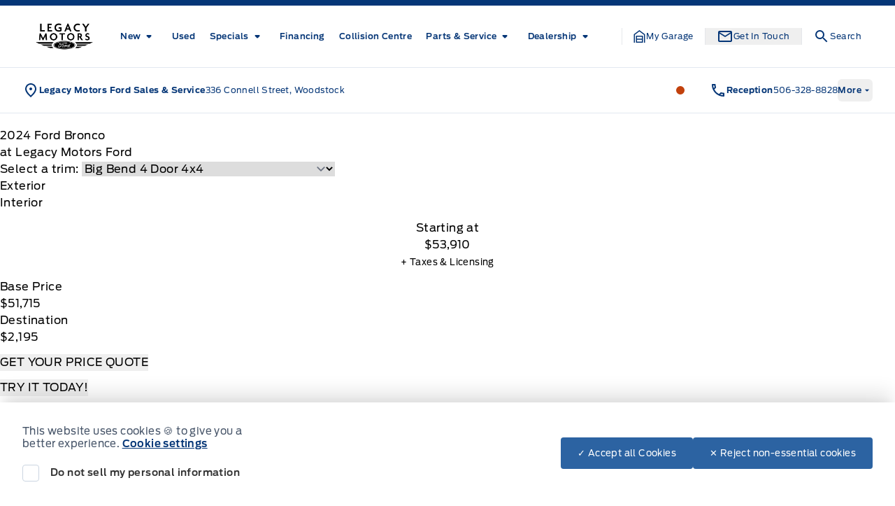

--- FILE ---
content_type: application/x-javascript;charset=utf-8
request_url: https://smetrics.ford.com/id?d_visid_ver=5.4.0&d_fieldgroup=A&mcorgid=EFD95E09512D2A8E0A490D4D%40AdobeOrg&mid=29991745136081221419218774137986956265&ts=1768942720011
body_size: -43
content:
{"mid":"29991745136081221419218774137986956265"}